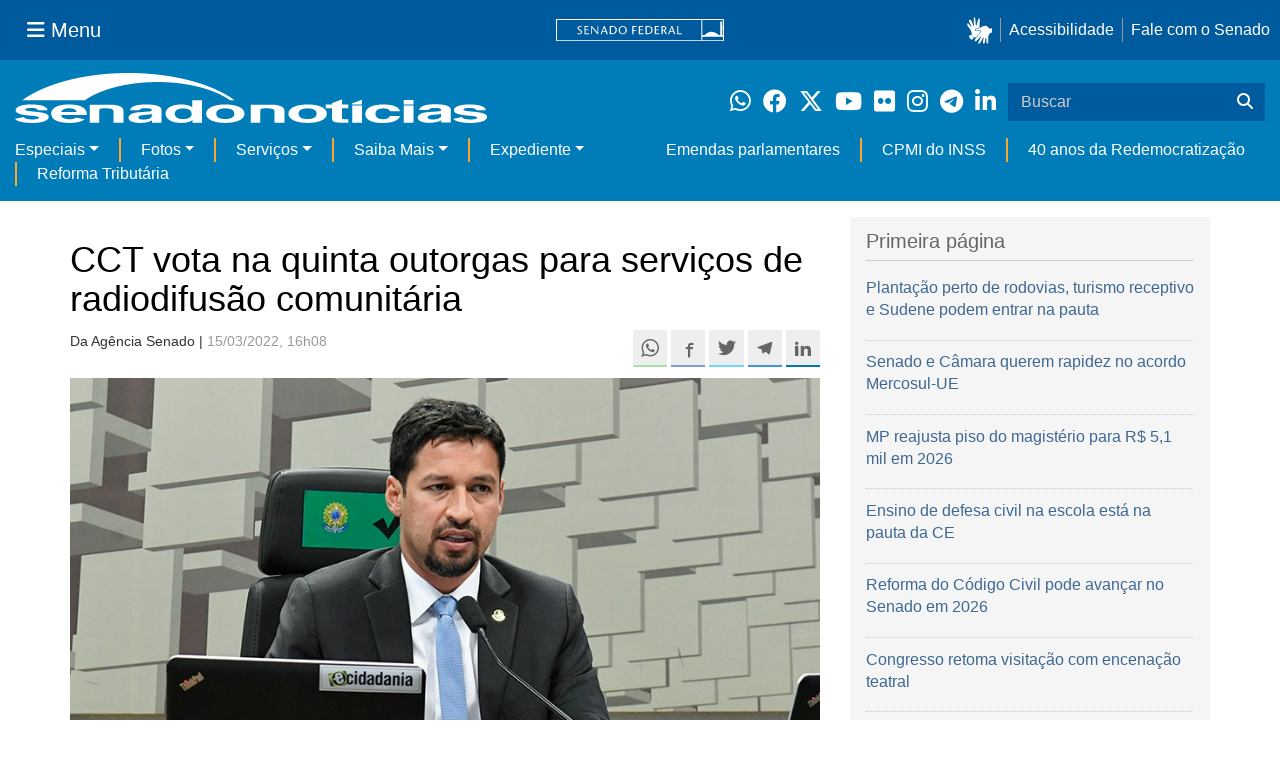

--- FILE ---
content_type: text/html;charset=utf-8
request_url: https://www12.senado.leg.br/noticias/materias/2022/03/15/cct-vota-na-quinta-outorgas-para-servicos-de-radiodifusao-comunitaria
body_size: 51166
content:



<!DOCTYPE html>

<html lang="pt-br">

<head>
    
        <link rel="canonical" href="https://www12.senado.leg.br/noticias/materias/2022/03/15/cct-vota-na-quinta-outorgas-para-servicos-de-radiodifusao-comunitaria" />
    <meta charset="utf-8">
    <meta http-equiv="X-UA-Compatible" content="IE=edge">
    <meta name="keywords" content="Comunicação, Proteção de dados pessoais, Radiodifusão ">
    
    <meta property="og:locale" content="pt_BR" />
    <meta property="og:site_name" content="Senado Federal" />
    <!-- HTML5 shim and Respond.js IE8 support of HTML5 elements and media queries -->
    <!--[if lt IE 9]>
      <script src="https://oss.maxcdn.com/libs/html5shiv/3.7.0/html5shiv.js"></script>
      <script src="https://oss.maxcdn.com/libs/respond.js/1.3.0/respond.min.js"></script>
    <![endif]-->

    
    <meta property="og:title" content="CCT vota na quinta outorgas para serviços de radiodifusão comunitária"/>
    <meta name="description" property="og:description" content="A Comissão de Ciência, Tecnologia, Inovação, Comunicação e Informática (CCT) tem reunião, na quinta-feira (17), a partir das 11h, para votar dez itens. A reunião,  semipresencial , será na sala 19 da Ala Alexandre Costa do Senado. O presidente da CCT é o senador Rodrigo Cunha (PSDB-AL)."/>
    <meta property="og:url" content="https://www12.senado.leg.br/noticias/materias/2022/03/15/cct-vota-na-quinta-outorgas-para-servicos-de-radiodifusao-comunitaria"/>
    <meta property="og:type" content="article"/>
    <meta property="article:publisher" content="150311598318037"/>
    <meta property="article:modified_time" content="2022-03-15T17:24:42-03:00"/>
    <meta name="sf_data" property="article:published_time" content="2022-03-15T16:08:47-03:00"/>
    <meta name="twitter:card" content="summary_large_image"/>
    <meta name="twitter:title" content="CCT vota na quinta outorgas para serviços de radiodifusão comunitária"/>
    <meta name="twitter:description" content="A Comissão de Ciência, Tecnologia, Inovação, Comunicação e Informática (CCT) tem reunião, na quinta-feira (17), a partir das 11h, para votar dez itens. A reunião,  semipresencial , será na sala 19 da Ala Alexandre Costa do Senado. O presidente da CCT é o senador Rodrigo Cunha (PSDB-AL)."/>
    <meta name="sf_indexacao" property="article:tag" content="Comunicação"/>
    <meta name="sf_indexacao" property="article:tag" content="Proteção de dados pessoais"/>
    <meta name="sf_indexacao" property="article:tag" content="Radiodifusão "/>
    <meta property="og:image" content="https://www12.senado.leg.br/noticias/materias/2022/03/15/cct-vota-na-quinta-outorgas-para-servicos-de-radiodifusao-comunitaria/20210923_01378s.jpg"/>
    <meta name="twitter:image" content="https://www12.senado.leg.br/noticias/materias/2022/03/15/cct-vota-na-quinta-outorgas-para-servicos-de-radiodifusao-comunitaria/20210923_01378s.jpg"/>



<title>CCT vota na quinta outorgas para serviços de radiodifusão comunitária &mdash; Senado Notícias</title>

<meta name="viewport" content="width=device-width, initial-scale=1.0">

        
        
        
        <style>
            @media print {
                /* Oculta menus, barras e elementos administrativos */
                #redesSociais, #linha1-colunadireita, #linhaZ, #barra-edicao, #navbarRodape, #menu-comando, #navbarSenado ul,
                .topicos, .alo-senado, .edit-overlay, #portal-personaltools, #portal-globalnav, #edit-zone,
                #portal-toolbar, .sf-wrapper, .contentHistory, #boxRodapeMateria, .ps-list {
                    display: none !important;
                    visibility: hidden !important;
                }

                #materia,
                .conteudo-materia {
                    display: flex !important;
                    flex-direction: column !important;
                }

                /* Box lateral alinhado com imagem e texto */
                #boxLateralMateria {
                    margin-left: 90px !important;
                    margin-right: 90px !important;
                    max-width: 100% !important;
                    page-break-inside: avoid !important;
                    order: 5 !important;
                    margin-top: 15px !important;
                }

                /* Remove classes responsivas que interferem na impressão */
                #boxLateralMateria.col-md-3,
                #boxLateralMateria.hidden-xs,
                #boxLateralMateria.hidden-sm {
                    display: block !important;
                }

                /* Alinha os elementos principais */
                #materia > h1,
                #materia > p,
                #textoMateria {
                    margin-left: auto !important;
                    margin-right: auto !important;
                    padding-left: 15px !important;
                    padding-right: 15px !important;
                    max-width: 900px;
                }

                /* Centralização da imagem do carousel e das captions  */
                .carousel-materia,
                #carrosselFotos {
                    margin-left: auto !important;
                    margin-right: auto !important;
                    max-width: 900px !important;
                    padding-left: 15px !important;
                    padding-right: 15px !important;
                }

                /* Descrição */
                .caption-descricao,
                .ps-current {
                    text-align: justify !important;
                    font-size: 1rem !important;
                    color: #FFF !important;
                    max-width: 900px !important;
                    width: 100% !important;
                    box-sizing: border-box !important;

                    -webkit-print-color-adjust: exact !important; /* Chrome / Safari */
                    print-color-adjust: exact !important;         /* Firefox / Edge */
                }

                /* Créditos */
                .caption-credito,
                .ps-caption {
                    margin-left: auto !important;
                    margin-right: auto !important;
                    max-width: 900px !important;
                    text-align: right !important;
                    font-size: 1rem !important;
                    color: #FFF !important;
                    background: rgb(0 0 0 / 50%) !important;

                }
            }
        </style>
    

    
<script>PORTAL_URL = 'https://www12.senado.leg.br/noticias';</script>


  

    

    

    <script type="text/javascript" src="https://www12.senado.leg.br/noticias/++plone++production/++unique++2025-12-18T12:07:18.374416/default.js" data-bundle="production"></script>

    

    

  

  

    

    

    <script type="text/javascript" src="https://www12.senado.leg.br/noticias/++plone++senado_noticias/++unique++2026-01-22%2009%3A13%3A00/bundles/senado_noticias-bundle.min.js" data-bundle="senado_noticias-js-bundle"></script>

    

    

  

  

    

    

    <script type="text/javascript" src="https://www12.senado.leg.br/noticias/++plone++senado_datetimepicker/++unique++2026-01-22%2009%3A12%3A56/bundles/datetimepicker.min.js" data-bundle="senado_datetimepicker-js-bundle"></script>

    

    

  

  

    

    

    <script type="text/javascript" src="https://www12.senado.leg.br/noticias/++plone++senado_widgets/++unique++2026-01-22%2009%3A13%3A00/bundles/senado_widgets.min.js" data-bundle="senado_widgets-js-bundle"></script>

    

    

  

  

    

    

    <script type="text/javascript" src="https://www12.senado.leg.br/noticias/++plone++static/++unique++2024-05-04%2010%3A02%3A26.370688/formwidget.autocomplete.min.js" data-bundle="formwidget-autocomplete"></script>

    

    

  

  

    

    

    <script type="text/javascript" src="https://www12.senado.leg.br/noticias/++plone++senado_noticias/++unique++2026-01-22%2009%3A13%3A00/bundles/senado_noticias_essencial-bundle.min.js" data-bundle="senado_noticias_essencial-bundle"></script>

    

    

  

  

    

    

    <script type="text/javascript" src="https://www12.senado.leg.br/noticias/++plone++senado_formwidget_textocomcontadordecaracteres/++unique++2026-01-22%2009%3A12%3A57/bundles/senado_formwidget_textocomcontadordecaracteres.min.js" data-bundle="senado_formwidget_textocomcontadordecaracteres-js-bundle"></script>

    

    

  


    
        <script type="text/javascript" src="https://www12.senado.leg.br/noticias/++plone++senado_noticias/audiojs/audio.min.js"></script>
        <script type="text/javascript" src="https://www12.senado.leg.br/noticias/++plone++senado_noticias/audiojs/audiojs-doc-ready.js"></script>
    

    <link rel="stylesheet" type="text/css" href="https://cdnjs.cloudflare.com/ajax/libs/font-awesome/4.7.0/css/font-awesome.min.css" />

    
    <link rel="apple-touch-icon" sizes="180x180" href="https://www12.senado.leg.br/noticias/++plone++senado_noticias/favicon/apple-touch-icon.png?v=697oma3x8q"/>
    <link rel="icon" type="image/png" sizes="32x32" href="https://www12.senado.leg.br/noticias/++plone++senado_noticias/favicon/favicon-32x32.png?v=697oma3x8q"/>
    <link rel="icon" type="image/png" sizes="16x16" href="https://www12.senado.leg.br/noticias/++plone++senado_noticias/favicon/favicon-16x16.png?v=697oma3x8q"/>
    <link rel="manifest" href="https://www12.senado.leg.br/noticias/++plone++senado_noticias/favicon/manifest.json?v=697oma3x8q"/>
    <link rel="mask-icon" color="#00305c" href="https://www12.senado.leg.br/noticias/++plone++senado_noticias/favicon/safari-pinned-tab.svg?v=697oma3x8q"/>
    <link rel="shortcut icon" href="https://www12.senado.leg.br/noticias/++plone++senado_noticias/favicon/favicon.ico?v=697oma3x8q"/>
    <meta name="apple-mobile-web-app-title" content="Senado Federal"/>
    <meta name="application-name" content="Senado Federal"/>
    <meta name="msapplication-config" content="https://www12.senado.leg.br/noticias/++plone++senado_noticias/favicon/browserconfig.xml?v=697oma3x8q"/>
    <meta name="theme-color" content="#00305c"/>


    <link rel="search" href="https://www12.senado.leg.br/noticias/busca" title="Buscar neste site" />







<link rel="stylesheet" href="https://www12.senado.leg.br/noticias/++plone++production/++unique++2025-12-18T12:07:18.374416/default.css" data-bundle="production" /><link rel="stylesheet" href="https://www12.senado.leg.br/noticias/++plone++static/++unique++2026-01-21%2021%3A33%3A58/plone-glyphicons-compiled.css" data-bundle="plone-glyphicons" /><link rel="stylesheet" href="https://www12.senado.leg.br/noticias/++plone++senado_datetimepicker/++unique++2026-01-22%2009%3A12%3A56/bundles/datetimepicker.min.css" data-bundle="senado_datetimepicker-css-bundle" /><link rel="stylesheet" href="https://www12.senado.leg.br/noticias/++plone++senado_widgets/++unique++2026-01-22%2009%3A13%3A00/bundles/senado_widgets.min.css" data-bundle="senado_widgets-css-bundle" /><link rel="stylesheet" href="https://www12.senado.leg.br/noticias/++plone++static/++unique++2026-01-21%2021%3A33%3A58/plone-fontello-compiled.css" data-bundle="plone-fontello" /><link rel="stylesheet" href="https://www12.senado.leg.br/noticias/++plone++senado_noticias/++unique++2026-01-22%2009%3A13%3A00/bundles/senado_noticias-css-bundle.min.css" data-bundle="senado_noticias-css-bundle" /><link rel="stylesheet" href="https://www12.senado.leg.br/noticias/++plone++static/++unique++2024-05-04%2010%3A02%3A26.370688/formwidget.autocomplete.min.css" data-bundle="formwidget-autocomplete" /><link rel="stylesheet" href="https://www12.senado.leg.br/noticias/++plone++senado_noticias/++unique++2026-01-22%2009%3A13%3A00/bundles/senado_noticias_essencial-bundle.min.css" data-bundle="senado_noticias_essencial-bundle" />


    <meta name="viewport" content="width=device-width, initial-scale=1.0, minimum-scale=1.0" />
    <meta name="description" content="Portal de Notícias do Senado Federal: matérias, entrevistas e informações oficiais sobre a atividade legislativa." />

    
    <script async="async" src="https://www.googletagmanager.com/gtag/js?id=G-CW3ZH25XMK"></script>
    <script>
        window.dataLayer = window.dataLayer || [];
        function gtag(){dataLayer.push(arguments);}
        gtag('js', new Date());
        gtag('config', 'G-19XVN78DZV');
        gtag('config', 'G-CW3ZH25XMK');
    </script>
    
    

    
</head>

<body id="sfcss" data-i18ncatalogurl="https://www12.senado.leg.br/noticias/plonejsi18n" data-view-url="https://www12.senado.leg.br/noticias/materias/2022/03/15/cct-vota-na-quinta-outorgas-para-servicos-de-radiodifusao-comunitaria" data-portal-url="https://www12.senado.leg.br/noticias" data-pat-pickadate="{&quot;selectYears&quot;: 200}" data-base-url="https://www12.senado.leg.br/noticias/materias/2022/03/15/cct-vota-na-quinta-outorgas-para-servicos-de-radiodifusao-comunitaria" class="frontend icons-on portaltype-noticias-materia section-materias site-noticias subsection-2022 subsection-2022-03 subsection-2022-03-15 template-view thumbs-on userrole-anonymous viewpermission-view">

    
    

    <a id="ancora-irconteudoprincipal" class="sr-only" href="#conteudoPrincipal">Ir para conteúdo principal</a>

    
        
        
    
    

    <div class="sf-wrapper">
        <div class="js-sidebar-mountpoint" data-url="/hpsenado/wssidebar.json"></div>
    </div>
    
<div class="sf-wrapper">
    <nav class="Triad navbar_global">
        <div>
            <button class="btn btn-lg btn-secondary js-sidebar-action" id="jstoggle" type="button" aria-label="Menu Senado">
                <i class="fas fa-bars"></i>
                <span class="u-hideLower title-n"> Menu</span>
            </button>
        </div>
        <div>
            <a class="navbar_global-brand" href="https://www.senado.leg.br" title="Senado Federal">
                <img src="https://www.senado.leg.br/noticias/essencial/images/senado.svg" alt="Title">
            </a>
        </div>
        <div>
            <div class="Rail Rail--fenced u-hideLower">
                <a class="js-vlibras" role="button" title="Acessibilidade">
                    <img src="https://www.senado.leg.br/noticias/essencial/images/hands.svg" width="25px" height="27px" alt="Acessibilidade">
                </a>
                <a class="link link-deep" href="https://www12.senado.leg.br/institucional/responsabilidade-social/acessibilidade">Acessibilidade</a>
                <a class="link link-deep" href="http://www12.senado.gov.br/institucional/falecomosenado">Fale com o Senado</a>
            </div>
            <a class="btn btn-lg btn-secondary u-hideUpper" href="http://www12.senado.gov.br/institucional/falecomosenado" arial-label="Fale com o Senado">
                <i class="fas fa-phone"></i>
                <span class="sr-only">Fale com o Senado</span>
            </a>
        </div>
    </nav>
</div>

    
        
<div class="sf-wrapper">
    <div class="menu-local">
        <div class="pt-2">
            <a class="nav_control-title" href="/noticias" title="Senado Notícias">
                <img class="img-fluid" src="/noticias/++plone++senado_noticias/img/logo_branca.svg" alt="Senado Notícias" height="auto" width="100%">
            </a>
        </div>
        <button class="btn_control-res btn btn-tertiary btn-lg" type="button" data-toggle="collapse.se" data-target="#menu-local__form" aria-controls="menu-local__form" aria-expanded="false" aria-label="Exibe busca">
            <i class="fas fa-search" aria-hidden="true"></i>
            <span class="sr-only">Buscar</span>
        </button>
        <div class="menu-local__social">
            <a class="link link-deep--whatsapp" href="https://www12.senado.leg.br/noticias/whatsapp" target="_blank" title="WhatsApp">
                <i class="fab fa-whatsapp" aria-hidden="true"></i>
                <span class="sr-only">Clique para receber notícias do Senado em seu Whatsapp</span>
            </a>
            <a class="link link-deep--facebook" href="http://www.facebook.com/senadofederal" target="_blank" title="Facebook">
                <i class="fab fa-facebook" aria-hidden="true"></i>
                <span class="sr-only">Facebook do Senado Federal</span>
            </a>
            <a class="link link-deep--twitter" href="https://twitter.com/senadofederal" target="_blank" title="Twitter">
                <i class="fab fa-x-twitter" aria-hidden="true"></i>
                <span class="sr-only">Twitter do Senado Federal</span>
            </a>
            <a class="link link-deep--youtube" href="http://www.youtube.com/user/TVSenadoOficial" target="_blank" title="YouTube">
                <i class="fab fa-youtube" aria-hidden="true"></i>
                <span class="sr-only">Canal Youtube da TV Senado</span>
            </a>
            <a class="link link-deep--flickr" href="http://www.flickr.com/agenciasenado" target="_blank" title="Flickr">
                <i class="fab fa-flickr" aria-hidden="true"></i>
                <span class="sr-only">Flickr da Agência Senado</span>
            </a>
            <a class="link link-deep--instagram" href="http://instagram.com/senadofederal" target="_blank" title="Instagram">
                <i class="fab fa-instagram" aria-hidden="true"></i>
                <span class="sr-only">Instagram do Senado Federal</span>
            </a>
            <a class="link link-deep--telegram" href="https://t.me/SenadoNoTelegram" target="_blank" title="Telegram">
                <i class="fab fa-telegram-plane" aria-hidden="true"></i>
                <span class="sr-only">Senado Federal no Telegram</span>
            </a>
            <a class="link link-deep--linkedin" href="https://www.linkedin.com/company/senadofederal/" target="_blank" title="Linkedin">
                <i class="fab fa-linkedin-in" aria-hidden="true"></i>
                <span class="sr-only">Linkedin do Senado Federal</span>
            </a>
        </div>
        <form class="menu-local__form collapse" id="menu-local__form" action="https://www12.senado.leg.br/noticias/busca">
            <div class="search-wrapper">
                <label for="input-buscar" class="sr-only">Buscar</label>
                <input class="form-control search-out" type="search" placeholder="Buscar" name="SearchableText" id="input-buscar">
                <button class="search-btn" type="submit" aria-label="Buscar">
                    <i class="fas fa-search" aria-hidden="true"></i>
                    <span class="sr-only">Buscar</span>
                </button>
            </div>
        </form>
    </div>
    <nav class="navbar navbar_control navbar-expand-lg navbar--sf">
        <button class="navbar-toggler navbar-toggler--sf" type="button" data-toggle="collapse.se" data-target="#js-navbar-dropdown" aria-controls="js-navbar-dropdown" aria-expanded="false" aria-label="Menu Desta Seção">
            <div class="btn btn-secondary">
                <i class="fas fa-bars"></i>
            </div>
            <div class="ml-2">MENU DESTA SEÇÃO</div>
        </button>
        <div class="collapse navbar-collapse-se" id="js-navbar-dropdown">
            <ul class="navbar-nav navbar-nav--sf">
                <li class="nav-item dropdown"><a class="link link--nav dropdown-toggle" id="js-menu-2" href="#" data-toggle="dropdown.se" aria-haspopup="true" aria-expanded="false">Especiais</a>
                    <div class="dropdown-menu dropdown-menu--sf" aria-labelledby="js-menu-2">
                        <a class="dropdown-item" href="/noticias/infomaterias">Reportagens</a>
                        <a class="dropdown-item" href="/noticias/especiais/arquivo-s">Arquivo S</a>
                        <a class="dropdown-item" href="/noticias/infomaterias/ultimas_webstories">Web Stories</a>
                        <a class="dropdown-item" href="/noticias/ao-vivo">Grandes coberturas</a>
                        <a class="dropdown-item" href="/noticias/acervo-historico">Acervo</a>
                    </div>
                </li>
                <li class="nav-item dropdown"><a class="link link--nav dropdown-toggle" id="js-menu-3" href="#" data-toggle="dropdown.se" aria-haspopup="true" aria-expanded="false">Fotos</a>
                    <div class="dropdown-menu dropdown-menu--sf" aria-labelledby="js-menu-3">
                        <a class="dropdown-item" href="http://www12.senado.leg.br/fotos">Banco de imagens</a>
                        <a class="dropdown-item" href="/noticias/galerias">Galerias</a>
                    </div>
                </li>
                <li class="nav-item dropdown"><a class="link link--nav dropdown-toggle" id="js-menu-4" href="#" data-toggle="dropdown.se" aria-haspopup="true" aria-expanded="false">Serviços</a>
                    <div class="dropdown-menu dropdown-menu--sf" aria-labelledby="js-menu-4">
                        <a class="dropdown-item" href="https://www12.senado.leg.br/multimidia">Senado Multimídia</a>
                        <a class="dropdown-item js-sfn-offer" href="#">Notificações</a>
                        <a class="dropdown-item" href="/noticias/newsletter">Newsletter</a>
                    </div>
                </li>
                <li class="nav-item dropdown"><a class="link link--nav dropdown-toggle" id="js-menu-5" href="#" data-toggle="dropdown.se" aria-haspopup="true" aria-expanded="false">Saiba Mais</a>
                    <div class="dropdown-menu dropdown-menu--sf" aria-labelledby="js-menu-5">
                        <a class="dropdown-item" href="/noticias/glossario-legislativo">Glossário</a>
                        <a class="dropdown-item" href="/noticias/entenda-o-assunto">Entenda o assunto</a>
                        <a class="dropdown-item" href="/manualdecomunicacao">Manual de Comunicação</a>
                        <a class="dropdown-item" href="/noticias/constituicoes">Constituições</a>
                    </div>
                </li>
                <li class="nav-item dropdown"><a class="link link--nav dropdown-toggle" id="js-menu-6" href="#" data-toggle="dropdown.se" aria-haspopup="true" aria-expanded="false">Expediente</a>
                    <div class="dropdown-menu dropdown-menu--sf" aria-labelledby="js-menu-6">
                        <a class="dropdown-item" href="/noticias/quem-somos">Quem somos</a>
                        <a class="dropdown-item" href="/noticias/fale-conosco">Fale com a gente</a>
                        <a class="dropdown-item" href="/noticias/politica-de-uso">Política de uso</a>
                        <a class="dropdown-item" href="/noticias/politica-de-uso-das-redes-sociais">Política de uso para redes sociais</a>
                    </div>
                </li>
                <li class="nav-spacer"></li>
                <li class="nav-item">
                    <a class="link link--nav" href="/noticias/destaques/emendas-parlamentares">Emendas parlamentares</a>
                </li>
                <li class="nav-item">
                    <a class="link link--nav" href="/noticias/destaques/cpmi-do-inss">CPMI do INSS</a>
                </li>
                <li class="nav-item">
                    <a class="link link--nav" href="/noticias/destaques/40-anos-da-redemocratizacao">40 anos da Redemocratização</a>
                </li>
                <li class="nav-item">
                    <a class="link link--nav" href="/noticias/destaques/reforma-tributaria">Reforma Tributária</a>
                </li>
            </ul>
        </div>
    </nav>
</div>

    


    
    
    
        

        
    
    
    

    
    
    
    

    
    <div id="conteudoPrincipal" class="container" role="main">
        <!-- início bannner-->
        
        
        <!-- fim bannner-->
        
  


        <span id="social-tags-body" style="display: none" itemscope itemtype="http://schema.org/WebPage">
  
</span>



        

        
        <div class="row" id="linha1">

            
                
                    
                        

                        

                        <div class="col-sm-7 col-md-8">
                        
        <div id="materia" >
            <h1>CCT vota na quinta outorgas para serviços de radiodifusão comunitária</h1>
            

        <div class="SocialBar SocialBar--right">
            
    <p class="js-socialbar l-fork u-noPrint">
        <a class="btn / ShareIcon ShareIcon--whatsapp" data-action="share/whatsapp/share" href="whatsapp://send?text=CCT%20vota%20na%20quinta%20outorgas%20para%20servi%C3%A7os%20de%20radiodifus%C3%A3o%20comunit%C3%A1ria%0A%0Ahttps%3A%2F%2Fwww12.senado.leg.br%2Fnoticias%2Fmaterias%2F2022%2F03%2F15%2Fcct-vota-na-quinta-outorgas-para-servicos-de-radiodifusao-comunitaria%3Futm_medium%3Dshare-button%26utm_source%3Dwhatsapp">
            <span class="sr-only">Compartilhe este conteúdo no Whatsapp</span>
        </a>
        <a class="btn / ShareIcon ShareIcon--facebook / js-popup" target="_blank" href="https://facebook.com/sharer.php?u=https%3A%2F%2Fwww12.senado.leg.br%2Fnoticias%2Fmaterias%2F2022%2F03%2F15%2Fcct-vota-na-quinta-outorgas-para-servicos-de-radiodifusao-comunitaria%3Futm_medium%3Dshare-button%26utm_source%3Dfacebook">
            <span class="sr-only">Compartilhe este conteúdo no Facebook</span>
        </a>
        <a class="btn / ShareIcon ShareIcon--twitter / js-popup" target="_blank" href="https://twitter.com/share?url=https%3A%2F%2Fwww12.senado.leg.br%2Fnoticias%2Fmaterias%2F2022%2F03%2F15%2Fcct-vota-na-quinta-outorgas-para-servicos-de-radiodifusao-comunitaria%3Futm_medium%3Dshare-button%26utm_source%3Dtwitter&amp;text=CCT%20vota%20na%20quinta%20outorgas%20para%20servi%C3%A7os%20de%20radiodifus%C3%A3o%20comunit%C3%A1ria">
            <span class="sr-only">Compartilhe este conteúdo no Twitter</span>
        </a>
        <a class="btn / ShareIcon ShareIcon--telegram / js-popup" target="_blank" data-height="550" href="https://telegram.me/share/url?url=https%3A%2F%2Fwww12.senado.leg.br%2Fnoticias%2Fmaterias%2F2022%2F03%2F15%2Fcct-vota-na-quinta-outorgas-para-servicos-de-radiodifusao-comunitaria%3Futm_medium%3Dshare-button%26utm_source%3Dtelegram">
            <span class="sr-only">Compartilhe este conteúdo no Telegram</span>
        </a>
        <a class="btn / ShareIcon ShareIcon--linkedin / js-popup" target="_blank" data-height="550" href="https://www.linkedin.com/shareArticle?mini=true&amp;url=https%3A%2F%2Fwww12.senado.leg.br%2Fnoticias%2Fmaterias%2F2022%2F03%2F15%2Fcct-vota-na-quinta-outorgas-para-servicos-de-radiodifusao-comunitaria%3Futm_medium%3Dshare-button%26utm_source%3Dlinkedin">
            <span class="sr-only">Compartilhe este conteúdo no Linkedin</span>
        </a>
    </p>

        </div>

        <p>
            <small>
                Da Agência Senado | 
                <span class="text-muted">15/03/2022, 16h08</span>
                
            </small>
        </p>

    
            <div class="clearfix"></div>
            
                <div class="carousel-materia slide" id="carrosselFotos">
                    <ul class="pgwSlideshow list-unstyled">
                        
                            <li>
                                <a></a>
                                
                                <img class="fonteslide img-responsive" src="/noticias/materias/2022/03/15/cct-vota-na-quinta-outorgas-para-servicos-de-radiodifusao-comunitaria/20210923_01378s.jpg/mural/imagem_materia" legenda="O presidente da CCT é o senador Rodrigo Cunha (PSDB-AL)" credito="Roque de Sá/Agência Senado">
                            </li>
                        
                    </ul>
                </div>
            
            <div id="boxLateralMateria" class="col-md-3 hidden-xs hidden-sm u-noPrint" style="padding-left: 0">
                <!-- Placeholder do box lateral -->
            </div>
            <div id="textoMateria">
                <p>A Comissão de Ciência, Tecnologia, Inovação, Comunicação e Informática (CCT) tem reunião, na quinta-feira (17), a partir das 11h, para votar dez itens. A reunião, <a class="external-link" href="https://legis.senado.leg.br/comissoes/reuniao?reuniao=10548&amp;codcol=1363" target="_self" title="">semipresencial</a>, será na sala 19 da Ala Alexandre Costa do Senado. O presidente da CCT é o senador Rodrigo Cunha (PSDB-AL).</p>
<p>Os nove primeiros itens a serem votados são projetos de decreto legislativo (PDL) que tratam de atos de aprovação ou renovação de outorgas públicas para serviços de radiodifusão comunitária, como o <a class="external-link" href="https://www25.senado.leg.br/web/atividade/materias/-/materia/139571" target="_self" title="">PDL 333/2019</a> e o <a class="external-link" href="https://www25.senado.leg.br/web/atividade/materias/-/materia/148461" target="_self" title="">PDL 210/2021</a>.</p>
<p>Há permissões em cidades como Sobradinho (DF), Apodi (RN), Tonantins (AM), Governador Valadares (MG), Elesbão Veloso (PI), Itaporanga (SP), Criciúma (SC) e Camocim e Acopiara (CE).</p>
<p>Dentre as atribuições da <a class="external-link" href="https://legis.senado.leg.br/comissoes/comissao?codcol=1363" target="_self" title="">CCT</a> está a de votar as concessões, autorizações e permissões públicas para o serviço de radiodifusão sonora e de sons e imagens.</p>
<p>O último item da pauta da comissão é um requerimento (<a class="external-link" href="https://www25.senado.leg.br/web/atividade/materias/-/materia/151836" target="_self" title="">REQ 4/2022 - CCT</a>), do senador Izalci Lucas (PSDB-DF), para incluir a participação de mais especialistas na audiência pública que a comissão vai promover sobre a <a class="external-link" href="https://www12.senado.leg.br/noticias/materias/2022/02/17/cct-vai-debater-criacao-do-dia-nacional-da-protecao-de-dados" target="_self" title="">criação do Dia Nacional da Proteção de Dados</a>.</p>
                <p class="text-muted"><small>Agência Senado (Reprodução autorizada mediante citação da Agência Senado)</small></p>
            </div>
            <div id="boxRodapeMateria" class="visible-sm visible-md visible-xs">
               <aside role="complementary">
                    <div class="saiba-mais">
                        <div class="painel painel-base painel-links">
                            
                                <div class="painel-cabecalho">
                                    <h4>Saiba mais</h4>
                                </div>
                                <div class="painel-corpo">
                                    <ul class="list-unstyled">
                                        
                                            <li>
                                                <span class="glyphicon glyphicon-link"></span>
                                                <a href="https://legis.senado.leg.br/comissoes/reuniao?reuniao=10548&amp;codcol=1363" target="_blank">Veja a pauta completa da CCT</a>
                                                
                                                
                                                
                                            </li>
                                        
                                    </ul>
                                </div>
                            
                            
                                <div class="painel-cabecalho">
                                    <h4>Proposições legislativas</h4>
                                </div>
                                <div class="painel-corpo">
                                    <ul class="list-unstyled">
                                        <li>
                                            
                                                <a target="_blank" href="http://www25.senado.leg.br/web/atividade/materias/-/materia/148461">
                                                    PDL 210/2021
                                                </a>
                                            
                                        </li>
                                        <li>
                                            
                                                <a target="_blank" href="http://www25.senado.leg.br/web/atividade/materias/-/materia/139571">
                                                    PDL 333/2019
                                                </a>
                                            
                                        </li>
                                    </ul>
                                </div>
                            
                        </div>
                    </div>
                </aside>
            </div>
            
        <div class="topicos">
            <p>
                <small class="text-muted">MAIS NOTÍCIAS SOBRE: </small><br>
                <div style="margin-bottom: 0.5em">
                    <span class="label label-default tagsize"><a href="https://www12.senado.leg.br/noticias/tags/Comiss%C3%A3o%20de%20Ci%C3%AAncia%20e%20Tecnologia%20%28CCT%29">Comissão de Ciência e Tecnologia (CCT)</a></span>
                </div>
                <div style="margin-bottom: 0.5em">
                    <span class="label label-default tagsize"><a href="https://www12.senado.leg.br/noticias/tags/Senador%20Izalci%20Lucas">Senador Izalci Lucas</a></span>
                    <span class="label label-default tagsize"><a href="https://www12.senado.leg.br/noticias/tags/Senador%20Rodrigo%20Cunha">Senador Rodrigo Cunha</a></span>
                </div>
                <div style="margin-bottom: 0.5em">
                    <span class="label label-default tagsize"><a href="https://www12.senado.leg.br/noticias/tags/Comunica%C3%A7%C3%A3o">Comunicação</a></span>
                    <span class="label label-default tagsize"><a href="https://www12.senado.leg.br/noticias/tags/Prote%C3%A7%C3%A3o%20de%20dados%20pessoais">Proteção de dados pessoais</a></span>
                    <span class="label label-default tagsize"><a href="https://www12.senado.leg.br/noticias/tags/Radiodifus%C3%A3o%20">Radiodifusão </a></span>
                </div>
            </p>
        </div>
    
            <div class="base-materia-ferramentas / u-noPrint ">
               <p>
                    <small>
                        <a href="#" onclick="window.print(); return false"><span class="glyphicon glyphicon-print"></span> IMPRIMIR</a>
                    </small>
                </p>
            </div>
            <div class="veja-tambem / u-noPrint">
                <div class="painel painel-base painel-links">
                    <div class="painel-cabecalho">
                        <h3>Veja também</h3>
                    </div>
                    <div class="painel-corpo">
                       <div class="row">
                            
                                <div class="col-md-4">
                                    <div class="thumbnail destaque-padrao">
                                        <img class="img-responsive" alt="" src="/noticias/materias/2026/01/22/morre-mayra-cunha-jornalista-da-comunicacao-do-senado/mayra-cunha.jpg/@@images/image/preview">
                                        <div class="caption">
                                            <h4><a href="/noticias/materias/2026/01/22/morre-mayra-cunha-jornalista-da-comunicacao-do-senado">Morre Mayra Cunha, jornalista da Comunicação do Senado</a></h4>
                                        </div>
                                        
                                    </div>
                                </div>
                            
                                <div class="col-md-4">
                                    <div class="thumbnail destaque-padrao">
                                        
                                        <div class="caption">
                                            <h4><a href="/noticias/materias/2026/01/21/violencia-contra-a-mulher-cct-avalia-inclusao-do-tema-na-voz-do-brasil">Violência contra a mulher: CCT avalia inclusão do tema na 'Voz do Brasil'</a></h4>
                                        </div>
                                        <div class="divisor-horizontal-pontilhado"></div>
                                    </div>
                                
                            
                                
                                    <div class="thumbnail destaque-padrao">
                                        
                                        <div class="caption">
                                            <h4><a href="/noticias/materias/2026/01/16/de-olho-no-publico-virtual-discursos-no-senado-ficam-mais-curtos-aponta-estudo">De olho no público virtual, discursos no Senado ficam mais curtos, aponta estudo</a></h4>
                                        </div>
                                        
                                    </div>
                                </div>
                            
                                <div class="col-md-4">
                                    <div class="thumbnail destaque-padrao">
                                        
                                        <div class="caption">
                                            <h4><a href="/noticias/materias/2026/01/09/sancionadas-normas-para-emissao-de-carteira-profissional-de-radialista">Sancionadas normas para emissão de carteira profissional de radialista</a></h4>
                                        </div>
                                        <div class="divisor-horizontal-pontilhado"></div>
                                    </div>
                                
                            
                                
                                    <div class="thumbnail destaque-padrao">
                                        
                                        <div class="caption">
                                            <h4><a href="/noticias/materias/2026/01/07/lei-que-reconhece-a-profissao-de-multimidia-e-sancionada">Lei que reconhece a profissão de multimídia é sancionada</a></h4>
                                        </div>
                                        
                                    </div>
                                </div>
                            
                        </div>
                    </div>
                </div>
            </div>
        </div>
    
                        </div>
                    
                
            

            <div class="col-sm-5 col-md-4" id="linha1-colunadireita">
                
                
        

        <div class="Box Box--lg u-spacer--xl +cut">
            <div class="Apex Apex--cut epsilon u-spacer--xl">Primeira página</div>
            <div class="CutHere CutHere--xl">
                
                    <div class="Media">
                        

    

    
        

    

    


    

    

    

    <div class="Media-body">

        
            <a class="Manchete-titulo" href="/noticias/materias/2026/01/22/plantacao-perto-de-rodovias-turismo-receptivo-e-sudene-podem-entrar-na-pauta">

                

                <span class="titulo">Plantação perto de rodovias, turismo receptivo e Sudene podem entrar na pauta</span>

                
            </a>
        

        

        

        
    </div>

    

    

    


                    </div>
                
                    <div class="Media">
                        

    

    
        

    

    


    

    

    

    <div class="Media-body">

        
            <a class="Manchete-titulo" href="/noticias/materias/2026/01/22/senado-e-camara-querem-rapidez-no-acordo-mercosul-ue-diz-nelsinho">

                

                <span class="titulo">Senado e Câmara querem rapidez no acordo Mercosul-UE</span>

                
            </a>
        

        

        

        
    </div>

    

    

    


                    </div>
                
                    <div class="Media">
                        

    

    
        

    

    


    

    

    

    <div class="Media-body">

        
            <a class="Manchete-titulo" href="/noticias/materias/2026/01/22/medida-provisoria-reajusta-piso-do-magisterio-para-r-5-1-mil-em-2026">

                

                <span class="titulo">MP reajusta piso do magistério para R$ 5,1 mil em 2026</span>

                
            </a>
        

        

        

        
    </div>

    

    

    


                    </div>
                
                    <div class="Media">
                        

    

    
        

    

    


    

    

    

    <div class="Media-body">

        
            <a class="Manchete-titulo" href="/noticias/materias/2026/01/22/ensino-de-defesa-civil-na-escola-esta-na-pauta-da-comissao-de-educacao">

                

                <span class="titulo">Ensino de defesa civil na escola está na pauta da CE</span>

                
            </a>
        

        

        

        
    </div>

    

    

    


                    </div>
                
                    <div class="Media">
                        

    

    
        

    

    


    

    

    

    <div class="Media-body">

        
            <a class="Manchete-titulo" href="/noticias/materias/2026/01/20/reforma-do-codigo-civil-pode-avancar-no-senado-em-2026">

                

                <span class="titulo">Reforma do Código Civil pode avançar no Senado em 2026</span>

                
            </a>
        

        

        

        
    </div>

    

    

    


                    </div>
                
                    <div class="Media">
                        

    

    
        

    

    


    

    

    

    <div class="Media-body">

        
            <a class="Manchete-titulo" href="/noticias/materias/2026/01/19/congresso-retoma-visitacao-com-encenacao-teatral-nos-fins-de-semana">

                

                <span class="titulo">Congresso retoma visitação com encenação teatral</span>

                
            </a>
        

        

        

        
    </div>

    

    

    


                    </div>
                
                <a href="https://www12.senado.leg.br/noticias">
                    <strong>Veja mais destaques ›</strong>
                </a>
            </div>
        </div>
    
        
        <div class="Box Box--y Box--lg u-spacer--xl +apart">
            <div class="Apex Apex--default epsilon u-spacer--xl">Últimas</div>
            <div class="CutHere milli">
                <div>
                    <div class="text-muted milli">
                        22/01/2026 13h46
                    </div>
                    <a href="/noticias/materias/2026/01/22/senado-e-camara-querem-rapidez-no-acordo-mercosul-ue-diz-nelsinho">Senado e Câmara querem rapidez no acordo Mercosul-UE, diz Nelsinho</a>
                </div>
                <div>
                    <div class="text-muted milli">
                        22/01/2026 13h11
                    </div>
                    <a href="/noticias/materias/2026/01/22/plantacao-perto-de-rodovias-turismo-receptivo-e-sudene-podem-entrar-na-pauta">Plantação perto de rodovias, turismo receptivo e Sudene podem entrar na pauta</a>
                </div>
                <div>
                    <div class="text-muted milli">
                        22/01/2026 12h24
                    </div>
                    <a href="/noticias/materias/2026/01/22/morre-mayra-cunha-jornalista-da-comunicacao-do-senado">Morre Mayra Cunha, jornalista da Comunicação do Senado</a>
                </div>
                <div>
                    <div class="text-muted milli">
                        22/01/2026 11h33
                    </div>
                    <a href="/noticias/audios/2026/01/senadores-debatem-criacao-de-novo-exame-para-estudantes-de-medicina">Senadores debatem criação de novo exame para formandos em medicina</a>
                </div>
                <div>
                    <div class="text-muted milli">
                        22/01/2026 11h10
                    </div>
                    <a href="/noticias/materias/2026/01/22/ensino-de-defesa-civil-na-escola-esta-na-pauta-da-comissao-de-educacao">Ensino de defesa civil na escola está na pauta da Comissão de Educação</a>
                </div>
            </div>
        </div>
        <div class="text-muted text-right milli">
            <a href="https://www12.senado.leg.br/noticias/ultimas">Veja mais ›</a>
        </div>
    
    
                
            </div>
        </div>
        
        
        
        
        
    </div>
    

    
    
        
    <div class="sf-wrapper">
        <footer class="Footer">
            <div class="container">
                <div class="Triad Triad--stackable">
                    <div class="Rail gamma my-2">
                        <a class="link link-deep--facebook" href="https://www.facebook.com/SenadoFederal" aria-label="Facebook do Senado Federal" target="_blank"><i class="fab fa-facebook" aria-hidden="true"></i></a><a class="link link-deep--twitter" href="https://twitter.com/senadofederal" title="Twitter" target="_blank"><i class="fab fa-x-twitter"></i></a><a class="link link-deep--instagram" href="https://www.instagram.com/senadofederal" aria-label="Instagram do Senado Federal" target="_blank"><i class="fab fa-instagram" aria-hidden="true"></i></a><a class="link link-deep--youtube" href="https://www.youtube.com/user/TVSenadoOficial" aria-label="Canal Youtube da TV Senado" target="_blank"><i class="fab fa-youtube" aria-hidden="true"></i></a></div>
                    <ul class="Rail my-2">
                        <li><a href="https://www.camara.leg.br" title="Câmara dos Deputados" target="_blank"><img src="https://www.senado.leg.br/noticias/essencial/images/icon-camara.svg" alt="Câmara dos Deputados" width="23px" height="23px"></a></li>
                        <li><a href="https://www.congressonacional.leg.br" title="Congresso Nacional" target="_blank"><img src="https://www.senado.leg.br/noticias/essencial/images/icon-congresso.svg" alt="Congresso Nacional" width="42px" height="23px"></a></li>
                        <li><a href="https://www.tcu.gov.br" title="Tribunal de Contas da União" target="_blank"><img src="https://www.senado.leg.br/noticias/essencial/images/icon-tcu.svg" alt="Tribunal de Contas da União" width="28px" height="23px"></a></li>
                    </ul>
                    <ul class="Rail Rail--fenced my-2">
                        <li><a class="link link-deep" href="https://www12.senado.leg.br/institucional/carta-de-servicos/en/carta-de-servicos">ENGLISH</a></li>
                        <li><a class="link link-deep" href="https://www12.senado.leg.br/institucional/carta-de-servicos/es/carta-de-servicos">ESPAÑOL</a></li>
                        <li><a class="link link-deep" href="https://www12.senado.leg.br/institucional/carta-de-servicos/fr/carta-de-servicos">FRANÇAIS</a></li>
                    </ul>
                </div>
                <div class="divider my-2"></div>
                <div class="Triad Triad--stackable Triad--x">
                    <div class="my-2"><a class="link link-deep" href="https://intranet.senado.leg.br" title="Intranet"><i class="fas fa-lock mr-1"></i> Intranet</a></div>
                    <ul class="Rail Rail--fenced Rail--stackable my-2">
                        <li><a class="link link-deep" href="https://www12.senado.leg.br/institucional/pessoas/pessoas">Servidor efetivo</a></li>
                        <li><a class="link link-deep" href="https://www12.senado.leg.br/institucional/pessoas/pessoas">Servidor comissionado</a></li>
                        <li><a class="link link-deep" href="https://www12.senado.leg.br/institucional/pessoas/pessoas">Servidor aposentado</a></li>
                        <li><a class="link link-deep" href="https://www12.senado.leg.br/institucional/pessoas/pessoas">Pensionista</a></li>
                    </ul>
                    <ul class="Rail Rail--fenced Rail--stackable my-2">
                        <li><a class="link link-deep" href="https://www12.senado.leg.br/institucional/protecao-dados">Proteção de dados (LGPD)</a></li>
                        <li><a class="link link-deep" href="https://www12.senado.leg.br/institucional/falecomosenado" title="Fale com o Senado" aria-label="Fale com o Senado"><i class="fas fa-phone u-flip-x mr-1"></i> Fale com o Senado</a></li>
                    </ul>
                </div>
                <div class="divider my-2"></div>
                <div class="d-flex justify-content-xl-center"><span class="my-2">Senado Federal - Praça dos Três Poderes - Brasília DF - CEP 70165-900 | <span class="text-nowrap">Telefone: 0800 0 61 2211</span></span></div>
            </div>
        </footer>
    </div>

    

    
        <div class="modal / js-autoplay" id="js-modal-video" tabindex="-1" role="dialog">
            <div class="modal-dialog modal-sm" role="document">
                <div class="modal-content">
                    <div class="modal-body">
                        <button type="button" class="modal-close" data-dismiss="modal" aria-label="Close">
                            <span aria-hidden="true">&times;</span>
                        </button>
                        <div class="Embed Embed--3by2 / js-modal-video-content">
                            <iframe class="hide" frameborder='0' allowfullscreen=""></iframe>
                            <video class="hide" controls="true"></video>
                        </div>
                    </div>
                </div>
            </div>
        </div>
    

    <div class="Modal" id="modal-sfn" aria-hidden="true">
        <div class="Modal-overlay" tabindex="-1" data-micromodal-close="">
            <div class="Modal-container" role="dialog" aria-modal="true" aria-labelledby="modal-sfn-title">
                <header class="Modal-header">
                    <img alt="Logo Senado Notícias" class='Modal-logo' src='/noticias/++plone++senado_noticias/img/logo.svg'/>
                </header>
                <main class="Modal-content">
                    <p id='modal-sfn-title'>
                        Quer receber notificações do portal Senado Notícias?
                    </p>
                </main>
                <footer class="Modal-footer">
                    <button class="Modal-btn Modal-btn--primary" data-sfn-subscribe-topic='portal'>
                        Receber notificações
                    </button>
                    <button class="Modal-btn" data-micromodal-close="" aria-label="Close this dialog window">
                        Agora não
                    </button>
                </footer>
            </div>
        </div>
    </div>

    
    
</body>
</html>


